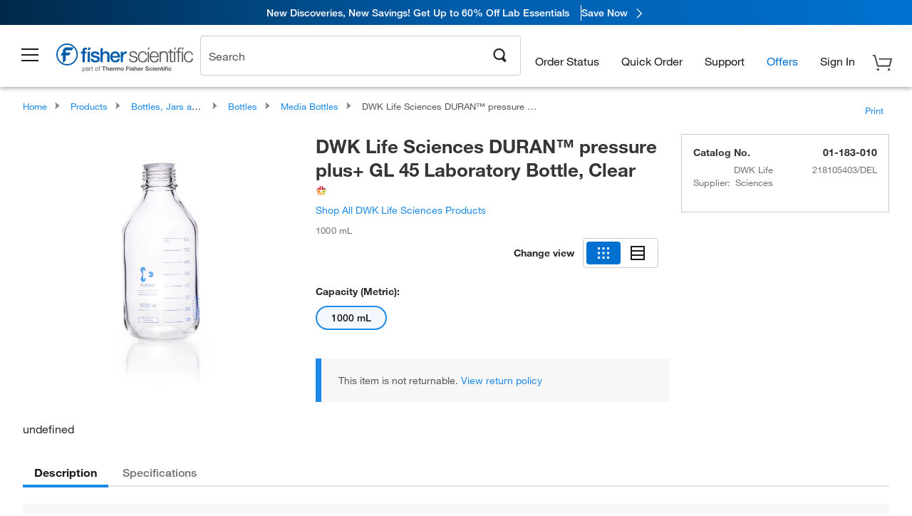

--- FILE ---
content_type: text/html; charset=utf-8
request_url: https://www.fishersci.com/store1/users/service/accountdropdown
body_size: 943
content:
<div class="menuContainer">
    <div class="account-category">
        <ul>
                    <li><a id="qa_myaccount_0" href="/store1/mylist" rel="nofollow"  
                        data-analytics-section="Global Nav"
                        data-analytics-container="Fisher Scientific|Header"
                        data-analytics-parent="Sign In"
                        data-analytics-text="My Lists">My Lists</a></li>
                    <li><a id="qa_myaccount_1" href="/store1/users/profiles" rel="nofollow"  class="btn-sign-in "
                        data-analytics-section="Global Nav"
                        data-analytics-container="Fisher Scientific|Header"
                        data-analytics-parent="Sign In"
                        data-analytics-text="Account Profile">Account Profile</a></li>
                    <li><a id="qa_myaccount_2" href="/store1/rapidorder" rel="nofollow"  
                        data-analytics-section="Global Nav"
                        data-analytics-container="Fisher Scientific|Header"
                        data-analytics-parent="Sign In"
                        data-analytics-text="Quick Order">Quick Order</a></li>
                    <li><a id="qa_myaccount_3" href="/store1/users/userregistration" rel="nofollow"  
                        data-analytics-section="Global Nav"
                        data-analytics-container="Fisher Scientific|Header"
                        data-analytics-parent="Sign In"
                        data-analytics-text="Create Personal Account">Create Personal Account</a></li>
        </ul>
        <hr class="hr-cls">
        <li class="sigin"><a href="#" rel="nofollow" class="btn-sign-in btn" id="signIn">Sign In</a>
        </li>
                    <li><a href="/store1/users/userregistration" class="create-acc-cls"
                        data-analytics-section="Global Nav"
                        data-analytics-container="Fisher Scientific|Header"
                        data-analytics-parent="Sign In"
                        data-analytics-text="Create Personal Account">Create Personal Account</a></li>
    </div>
</div>

<script>
    //<!--
        var accountDropdown = {"status":200,"path":"/fishersci-users/profiles/menu","timestamp":"01/20/2026@17:14:11.840","responseTime":{"fishersci-users":"0ms"},"message":"success","traceId":"9f05e52fad07300e","csrfEnabled":false,"userDetails":{"logonId":"Guest","userType":"G","displayZipModal":false,"accountNumber":"Guest or No Account Chosen","userIsPunchOut":false,"loggedIn":false,"company":"Guest or Unknown Company","userIgnoreZip":false,"cartCount":0,"showSignOut":false,"showSignIn":true,"signInText":"Sign In","webId":"","viewListPrice":false,"quotesEnablement":false,"superUser":false,"persistentUser":false,"hdaUserImpersonateRole":false,"approver":false,"isCXMLUser":false},"accountDropDown":[{"categoryName":"","menuItems":[{"labelKey":"LBL_HOT_LISTS","label":"My Lists","href":"/store1/mylist","loginRequired":false},{"labelKey":"LBL_ACCOUNT_PROFILE","label":"Account Profile","href":"/store1/users/profiles","loginRequired":true},{"labelKey":"LBL_ORDERBY_CATALOG","label":"Quick Order","href":"/store1/rapidorder","loginRequired":false},{"labelKey":"LBL_REGISTER_FOR_ACCOUNT","label":"Create Personal Account","href":"/store1/users/userregistration","loginRequired":false}]}]};
    // -->
</script>

--- FILE ---
content_type: text/html; charset=utf-8
request_url: https://www.fishersci.com/store1/product-recommendations/altm/?slotName=alternative_carousel_container&partNumber=01183010
body_size: 952
content:
<meta http-equiv="X-UA-Compatible" content="IE=9">

<link rel="stylesheet" type="text/css" media="screen" href="/store1/product-recommendations/resources/css/productRecommendations.min.css">


<div class="productRecommendations_template">
    <div id="getme"></div>
    <div id="div_first" class="margintop5 carousel-container carousel-content " data-analytics-carousel="" data-model="" data-impression-tracking="true" data-initialized="false">
    <input type="hidden" value="pricingApp: "></input>
    <input type="hidden" value="commerce-productDetails: "></input>
    <input type="hidden" value="rulesApp: "></input>
    <input type="hidden" value="fishersci-product-recommendations: 54ms"></input>
    <input type="hidden" value="catalogApp: "></input>
    <input type="hidden" value="commerce-catalogRules: "></input>
    <input type="hidden" value="commerce-priceAndAvailability:  "></input>
    <input type="hidden" value="nodeTime: 62ms "></input>

    <div id="leftbutton" class="lSAction">
        <a class="left carousel-control lS">
            <span class="icon_Chevron_Left font_icon"></span>
        </a>
    </div>
    <div id="rightbutton" class="lSAction">
        <a class="right carousel-control lSNext">
            <span class="icon_Chevron_Right font_icon"></span>
        </a>
    </div>
    <div id="myCarousel">
        <div class="heading-container">
            <h2 class="carousel-heading">
                
                <span class="font_icon icon_Information_Outline" id="recommendations_disclaimer_icon">
                     <span class="recommendations_disclaimer_message hide">
                         This information does not imply a recommendation or representation of any kind and any action taken upon the information provided is strictly at your own risk. The products shown have not been qualified by Fisher Scientific for any particular purpose, application or use and it is the responsibility of the purchaser to ensure that the performance of the product is suitable for the purchasers specific use or intended application.
                     </span>
                </span>
            </h2>
            <div id="viewing-component" class="img-counter">Viewing <span id="current-img">1</span><span id="last-img">-4</span> of <span id="total"></span></div>
        </div>
        <div>
            <ul id="prod-carousel" class="lightSlider lsGrab lSSlide containcar content-slider" data-total="0">
            </ul>
        </div>
    </div>
    <div class="clear"></div>

</div>


    <script type="text/javascript">
        if(document.getElementById("recommendations-script") == null) {
            let s = document.createElement('script');
            s.setAttribute('src', "/store1/product-recommendations/resources/js/productRecommendations.min.js");
            s.setAttribute('id', "recommendations-script");
            document.body.appendChild(s);
        } else {
            let carouselContainers = document.getElementsByClassName("carousel-content");
            for(let i = 0; i < carouselContainers.length; i++) {
                if(this.carouselContainers[i].dataset.initialized == "false") {
                    let Carousel = CarouselInit(this.carouselContainers[i]);
                    Carousel.start();
                }
            }
            initRecsCart()
        }
    </script>
</div>


--- FILE ---
content_type: text/html; charset=utf-8
request_url: https://www.fishersci.com/store1/product-recommendations?partNumber=01183010&leafNode=90094009
body_size: 2623
content:
<meta http-equiv="X-UA-Compatible" content="IE=9">

<link rel="stylesheet" type="text/css" media="screen" href="/store1/product-recommendations/resources/css/productRecommendations.min.css">


<div class="productRecommendations_template">
    <div id="getme"></div>
    <div id="div_first" class="margintop5 carousel-container carousel-content CVM" data-analytics-carousel="CVM" data-model="CVM" data-impression-tracking="true" data-initialized="false">
    <input type="hidden" value="pricingApp: "></input>
    <input type="hidden" value="commerce-productDetails: "></input>
    <input type="hidden" value="rulesApp: "></input>
    <input type="hidden" value="fishersci-product-recommendations: 64ms"></input>
    <input type="hidden" value="catalogApp: "></input>
    <input type="hidden" value="commerce-catalogRules: "></input>
    <input type="hidden" value="commerce-priceAndAvailability:  "></input>
    <input type="hidden" value="nodeTime: 76ms "></input>
    <input type="hidden" value="#recommendations_carousel_slot0"></input>
    <input type="hidden" value="child"></input>

    <div id="leftbutton" class="lSAction">
        <a class="left carousel-control lS">
            <span class="icon_Chevron_Left font_icon"></span>
        </a>
    </div>
    <div id="rightbutton" class="lSAction">
        <a class="right carousel-control lSNext">
            <span class="icon_Chevron_Right font_icon"></span>
        </a>
    </div>
    <div id="myCarousel">
        <div class="heading-container">
            <h2 class="carousel-heading">
                Customers who viewed this item also viewed
                <span class="font_icon icon_Information_Outline" id="recommendations_disclaimer_icon">
                     <span class="recommendations_disclaimer_message hide">
                         This information does not imply a recommendation or representation of any kind and any action taken upon the information provided is strictly at your own risk. The products shown have not been qualified by Fisher Scientific for any particular purpose, application or use and it is the responsibility of the purchaser to ensure that the performance of the product is suitable for the purchasers specific use or intended application.
                     </span>
                </span>
            </h2>
            <div id="viewing-component" class="img-counter">Viewing <span id="current-img">1</span><span id="last-img">-4</span> of <span id="total"></span></div>
        </div>
        <div>
            <ul id="prod-carousel" class="lightSlider lsGrab lSSlide containcar content-slider" data-total="7">
                    <li class="item product-recommendation-item" id="064232D" data-position="1" data-source-partnumber="01183010">
                        <div class="container-div">
                            <div class="container-img">
                                <a href="/shop/products/pyrex-low-actinic-media-solution-bottles-9/064232D" data-partnumber="064232D" data-position="1" data-link-type="image" class="linkref" title="Corning&trade;&nbsp;PYREX&trade; Low-Actinic Media/Solution Bottles"
                                    data-analytics-section="carousel" data-analytics-container="CVM" data-analytics-parent="064232D" data-analytics-text="Product Image|1">
                                    <img src="https://assets.fishersci.com/TFS-Assets/CCG/product-images/F14035-01~p.eps-150.jpg" alt="Corning&trade;&nbsp;PYREX&trade; Low-Actinic Media/Solution Bottles" loading="lazy" class="images"/>
                                </a>
                            </div>
                            <div class="Divider-Line"></div>
                            <div class="info-div">
                                <div class="catalog-container">
                                    <p><span class="catalog">Catalog No. 06-423-2D</span></p>
                                </div>
                                <div id="titlediv">
                                    <p class="title">
                                        <a href="/shop/products/pyrex-low-actinic-media-solution-bottles-9/064232D" data-partnumber="064232D" data-position="1"
                                            data-link-type="link" class="linkref analytics-a" title="Corning&trade;&nbsp;PYREX&trade; Low-Actinic Media/Solution Bottles"
                                            data-analytics-section="carousel" data-analytics-container="CVM" data-analytics-parent="064232D" data-analytics-text="Corning&amp;trade;&amp;nbsp;PYREX&amp;trade; Low-Actinic Media/Solution Bottles|1">
                                                Corning ™  PYREX ™  Low-Actinic Media/Solution 
                                        </a>
                                    </p>
                                </div>
                                <div class="priceunits">
                                    <span class="price">$456.00</span>
                                    <span class="units"> / Case of 4</span>
                                </div>
                                <div class="savereg">
                                </div>
                                <span class="isSciEd"></span>
                            </div>
                        </div>
                    </li>
                    <li class="item product-recommendation-item" id="FB8001000" data-position="2" data-source-partnumber="01183010">
                        <div class="container-div">
                            <div class="container-img">
                                <a href="/shop/products/fisherbrand-reusable-glass-media-bottles-cap-13/FB8001000" data-partnumber="FB8001000" data-position="2" data-link-type="image" class="linkref" title="Fisherbrand&trade;&nbsp;Reusable Glass Media Bottles with Cap"
                                    data-analytics-section="carousel" data-analytics-container="CVM" data-analytics-parent="FB8001000" data-analytics-text="Product Image|2">
                                    <img src="https://assets.fishersci.com/TFS-Assets/CCG/DWK-Life-Sciences/product-images/20-1890479-FB8001000-STD-00.jpg-150.jpg" alt="Fisherbrand&trade;&nbsp;Reusable Glass Media Bottles with Cap" loading="lazy" class="images"/>
                                </a>
                            </div>
                            <div class="Divider-Line"></div>
                            <div class="info-div">
                                <div class="catalog-container">
                                    <p><span class="catalog">Catalog No. FB8001000</span></p>
                                </div>
                                <div id="titlediv">
                                    <p class="title">
                                        <a href="/shop/products/fisherbrand-reusable-glass-media-bottles-cap-13/FB8001000" data-partnumber="FB8001000" data-position="2"
                                            data-link-type="link" class="linkref analytics-a" title="Fisherbrand&trade;&nbsp;Reusable Glass Media Bottles with Cap"
                                            data-analytics-section="carousel" data-analytics-container="CVM" data-analytics-parent="FB8001000" data-analytics-text="Fisherbrand&amp;trade;&amp;nbsp;Reusable Glass Media Bottles with Cap|2">
                                                Fisherbrand ™  Reusable Glass Media Bottles wit
                                        </a>
                                    </p>
                                </div>
                                <div class="priceunits">
                                    <span class="price">$247.00</span>
                                    <span class="units"> / Case of 10</span>
                                </div>
                                <div class="savereg">
                                </div>
                                <span class="isSciEd"></span>
                            </div>
                        </div>
                    </li>
                    <li class="item product-recommendation-item" id="064141D" data-position="3" data-source-partnumber="01183010">
                        <div class="container-div">
                            <div class="container-img">
                                <a href="/shop/products/pyrex-reusable-media-storage-bottles-12/064141D" data-partnumber="064141D" data-position="3" data-link-type="image" class="linkref" title="Corning&trade;&nbsp;PYREX&trade; Reusable Media Storage Bottles"
                                    data-analytics-section="carousel" data-analytics-container="CVM" data-analytics-parent="064141D" data-analytics-text="Product Image|3">
                                    <img src="https://assets.fishersci.com/TFS-Assets/CCG/Corning,-Inc./product-images/A1395-1L_A.jpg-150.jpg" alt="Corning&trade;&nbsp;PYREX&trade; Reusable Media Storage Bottles" loading="lazy" class="images"/>
                                </a>
                            </div>
                            <div class="Divider-Line"></div>
                            <div class="info-div">
                                <div class="catalog-container">
                                    <p><span class="catalog">Catalog No. 06-414-1D</span></p>
                                </div>
                                <div id="titlediv">
                                    <p class="title">
                                        <a href="/shop/products/pyrex-reusable-media-storage-bottles-12/064141D" data-partnumber="064141D" data-position="3"
                                            data-link-type="link" class="linkref analytics-a" title="Corning&trade;&nbsp;PYREX&trade; Reusable Media Storage Bottles"
                                            data-analytics-section="carousel" data-analytics-container="CVM" data-analytics-parent="064141D" data-analytics-text="Corning&amp;trade;&amp;nbsp;PYREX&amp;trade; Reusable Media Storage Bottles|3">
                                                Corning ™  PYREX ™  Reusable Media Storage Bott
                                        </a>
                                    </p>
                                </div>
                                <div class="priceunits">
                                    <span class="price">$310.00</span>
                                    <span class="units"> / Case of 10</span>
                                </div>
                                <div class="savereg">
                                </div>
                                <span class="isSciEd"></span>
                            </div>
                        </div>
                    </li>
                    <li class="item product-recommendation-item" id="14955327" data-position="4" data-source-partnumber="01183010">
                        <div class="container-div">
                            <div class="container-img">
                                <a href="/shop/products/type-1-class-a-borosilicate-glass-clear-sample-vial-fitted-caps/14955327" data-partnumber="14955327" data-position="4" data-link-type="image" class="linkref" title="Fisherbrand&trade;&nbsp;Class A Clear Glass Threaded Vials with Caps, PTFE-faced White 14B Rubber Liner"
                                    data-analytics-section="carousel" data-analytics-container="CVM" data-analytics-parent="14955327" data-analytics-text="Product Image|4">
                                    <img src="https://assets.fishersci.com/TFS-Assets/CCG/product-images/11503532_GRP_A.JPG-150.jpg" alt="Fisherbrand&trade;&nbsp;Class A Clear Glass Threaded Vials with Caps, PTFE-faced White 14B Rubber Liner" loading="lazy" class="images"/>
                                </a>
                            </div>
                            <div class="Divider-Line"></div>
                            <div class="info-div">
                                <div class="catalog-container">
                                    <p><span class="catalog">Catalog No. 14-955-327</span></p>
                                </div>
                                <div id="titlediv">
                                    <p class="title">
                                        <a href="/shop/products/type-1-class-a-borosilicate-glass-clear-sample-vial-fitted-caps/14955327" data-partnumber="14955327" data-position="4"
                                            data-link-type="link" class="linkref analytics-a" title="Fisherbrand&trade;&nbsp;Class A Clear Glass Threaded Vials with Caps, PTFE-faced White 14B Rubber Liner"
                                            data-analytics-section="carousel" data-analytics-container="CVM" data-analytics-parent="14955327" data-analytics-text="Fisherbrand&amp;trade;&amp;nbsp;Class A Clear Glass Threaded Vials with Caps, PTFE-faced White 14B Rubber Liner|4">
                                                Fisherbrand ™  Class A Clear Glass Threaded Via
                                        </a>
                                    </p>
                                </div>
                                <div class="priceunits">
                                    <span class="price">$347.00</span>
                                    <span class="units"> / Case of 144</span>
                                </div>
                                <div class="savereg">
                                </div>
                                <span class="isSciEd"></span>
                            </div>
                        </div>
                    </li>
                    <li class="item product-recommendation-item" id="1495791A" data-position="5" data-source-partnumber="01183010">
                        <div class="container-div">
                            <div class="container-img">
                                <a href="/shop/products/kim-kap-disposable-closures-26/1495791A" data-partnumber="1495791A" data-position="5" data-link-type="image" class="linkref" title="DWK Life Sciences&nbsp;Kimble&trade; Kim-Kap&trade; Closures"
                                    data-analytics-section="carousel" data-analytics-container="CVM" data-analytics-parent="1495791A" data-analytics-text="Product Image|5">
                                    <img src="https://assets.fishersci.com/TFS-Assets/CCG/product-images/F8933-01_p.eps-150.jpg" alt="DWK Life Sciences&nbsp;Kimble&trade; Kim-Kap&trade; Closures" loading="lazy" class="images"/>
                                </a>
                            </div>
                            <div class="Divider-Line"></div>
                            <div class="info-div">
                                <div class="catalog-container">
                                    <p><span class="catalog">Catalog No. 14-957-91A</span></p>
                                </div>
                                <div id="titlediv">
                                    <p class="title">
                                        <a href="/shop/products/kim-kap-disposable-closures-26/1495791A" data-partnumber="1495791A" data-position="5"
                                            data-link-type="link" class="linkref analytics-a" title="DWK Life Sciences&nbsp;Kimble&trade; Kim-Kap&trade; Closures"
                                            data-analytics-section="carousel" data-analytics-container="CVM" data-analytics-parent="1495791A" data-analytics-text="DWK Life Sciences&amp;nbsp;Kimble&amp;trade; Kim-Kap&amp;trade; Closures|5">
                                                DWK Life Sciences Kimble ™  Kim-Kap ™  Closures
                                        </a>
                                    </p>
                                </div>
                                <div class="priceunits">
                                    <span class="price">$223.00</span>
                                    <span class="units"> / Case of 1000</span>
                                </div>
                                <div class="savereg">
                                </div>
                                <span class="isSciEd"></span>
                            </div>
                        </div>
                    </li>
                    <li class="item product-recommendation-item" id="0334125D" data-position="6" data-source-partnumber="01183010">
                        <div class="container-div">
                            <div class="container-img">
                                <a href="/shop/products/wheaton-glass-20ml-scintillation-vials-polypropylene-caps-4/0334125D" data-partnumber="0334125D" data-position="6" data-link-type="image" class="linkref" title="DWK Life Sciences&nbsp;Wheaton&trade; Glass 20mL Scintillation Vials: Polypropylene Caps"
                                    data-analytics-section="carousel" data-analytics-container="CVM" data-analytics-parent="0334125D" data-analytics-text="Product Image|6">
                                    <img src="https://assets.fishersci.com/TFS-Assets/CCG/product-images/F122673_p.eps-150.jpg" alt="DWK Life Sciences&nbsp;Wheaton&trade; Glass 20mL Scintillation Vials: Polypropylene Caps" loading="lazy" class="images"/>
                                </a>
                            </div>
                            <div class="Divider-Line"></div>
                            <div class="info-div">
                                <div class="catalog-container">
                                    <p><span class="catalog">Catalog No. 03-341-25D</span></p>
                                </div>
                                <div id="titlediv">
                                    <p class="title">
                                        <a href="/shop/products/wheaton-glass-20ml-scintillation-vials-polypropylene-caps-4/0334125D" data-partnumber="0334125D" data-position="6"
                                            data-link-type="link" class="linkref analytics-a" title="DWK Life Sciences&nbsp;Wheaton&trade; Glass 20mL Scintillation Vials: Polypropylene Caps"
                                            data-analytics-section="carousel" data-analytics-container="CVM" data-analytics-parent="0334125D" data-analytics-text="DWK Life Sciences&amp;nbsp;Wheaton&amp;trade; Glass 20mL Scintillation Vials: Polypropylene Caps|6">
                                                DWK Life Sciences Wheaton ™  Glass 20mL Scintil
                                        </a>
                                    </p>
                                </div>
                                <div class="priceunits">
                                    <span class="price">$608.00</span>
                                    <span class="units"> / Case of 500</span>
                                </div>
                                <div class="savereg">
                                </div>
                                <span class="isSciEd"></span>
                            </div>
                        </div>
                    </li>
                    <li class="item product-recommendation-item" id="033374" data-position="7" data-source-partnumber="01183010">
                        <div class="container-div">
                            <div class="container-img">
                                <a href="/shop/products/fisherbrand-20ml-borosilicate-glass-scintillation-vials-white-polypropylene-caps-2/033374" data-partnumber="033374" data-position="7" data-link-type="image" class="linkref" title="Fisherbrand&trade;&nbsp;Borosilicate Glass Scintillation Vials, with White Polypropylene Caps"
                                    data-analytics-section="carousel" data-analytics-container="CVM" data-analytics-parent="033374" data-analytics-text="Product Image|7">
                                    <img src="https://assets.fishersci.com/TFS-Assets/CCG/product-images/C2233-01_p.eps-150.jpg" alt="Fisherbrand&trade;&nbsp;Borosilicate Glass Scintillation Vials, with White Polypropylene Caps" loading="lazy" class="images"/>
                                </a>
                            </div>
                            <div class="Divider-Line"></div>
                            <div class="info-div">
                                <div class="catalog-container">
                                    <p><span class="catalog">Catalog No. 03-337-4</span></p>
                                </div>
                                <div id="titlediv">
                                    <p class="title">
                                        <a href="/shop/products/fisherbrand-20ml-borosilicate-glass-scintillation-vials-white-polypropylene-caps-2/033374" data-partnumber="033374" data-position="7"
                                            data-link-type="link" class="linkref analytics-a" title="Fisherbrand&trade;&nbsp;Borosilicate Glass Scintillation Vials, with White Polypropylene Caps"
                                            data-analytics-section="carousel" data-analytics-container="CVM" data-analytics-parent="033374" data-analytics-text="Fisherbrand&amp;trade;&amp;nbsp;Borosilicate Glass Scintillation Vials, with White Polypropylene Caps|7">
                                                Fisherbrand ™  Borosilicate Glass Scintillation
                                        </a>
                                    </p>
                                </div>
                                <div class="priceunits">
                                    <span class="price">$636.00</span>
                                    <span class="units"> / Case of 500</span>
                                </div>
                                <div class="savereg">
                                </div>
                                <span class="isSciEd"></span>
                            </div>
                        </div>
                    </li>
            </ul>
        </div>
    </div>
    <div class="clear"></div>

</div>


    <script type="text/javascript">
        if(document.getElementById("recommendations-script") == null) {
            let s = document.createElement('script');
            s.setAttribute('src', "/store1/product-recommendations/resources/js/productRecommendations.min.js");
            s.setAttribute('id', "recommendations-script");
            document.body.appendChild(s);
        } else {
            let carouselContainers = document.getElementsByClassName("carousel-content");
            for(let i = 0; i < carouselContainers.length; i++) {
                if(this.carouselContainers[i].dataset.initialized == "false") {
                    let Carousel = CarouselInit(this.carouselContainers[i]);
                    Carousel.start();
                }
            }
            initRecsCart()
        }
    </script>
</div>
